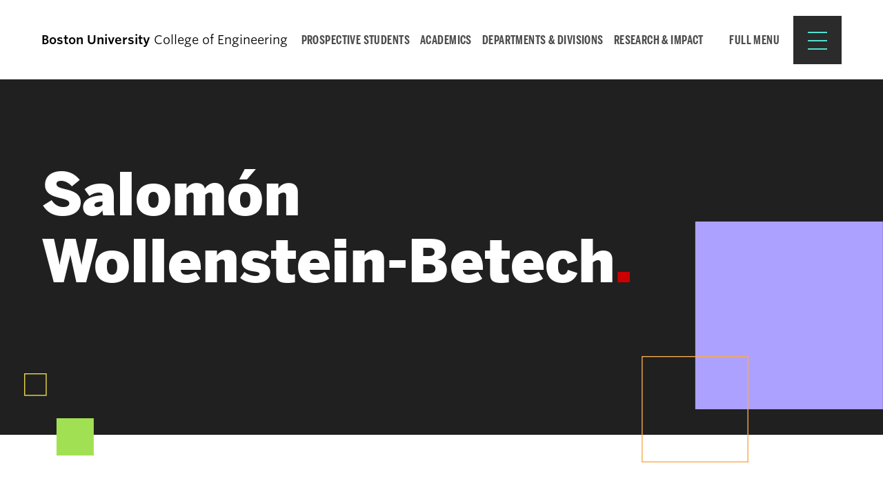

--- FILE ---
content_type: image/svg+xml
request_url: https://www.bu.edu/eng/wp-content/themes/r3-eng/images/banner-squares-1.svg
body_size: 892
content:
<svg id="Component_27_1" data-name="Component 27 – 1" xmlns="http://www.w3.org/2000/svg" width="155" height="183" viewBox="0 0 155 183">
  <rect id="Rectangle_311" data-name="Rectangle 311" width="83" height="83" transform="translate(72 100)" fill="#a2e053"/>
  <g id="Rectangle_312" data-name="Rectangle 312" fill="none" stroke="#f7e64f" stroke-width="2">
    <rect width="50" height="50" stroke="none"/>
    <rect x="1" y="1" width="48" height="48" fill="none"/>
  </g>
</svg>


--- FILE ---
content_type: image/svg+xml
request_url: https://www.bu.edu/eng/wp-content/themes/r3-eng/images/banner-squares-2.svg
body_size: 924
content:
<svg id="Component_26_1" data-name="Component 26 – 1" xmlns="http://www.w3.org/2000/svg" width="504" height="503" viewBox="0 0 504 503">
  <rect id="Rectangle_304" data-name="Rectangle 304" width="392" height="392" transform="translate(112)" fill="#ada1ff"/>
  <g id="Rectangle_305" data-name="Rectangle 305" transform="translate(0 281)" fill="none" stroke="#f7aa4f" stroke-width="2">
    <rect width="223" height="222" stroke="none"/>
    <rect x="1" y="1" width="221" height="220" fill="none"/>
  </g>
</svg>
